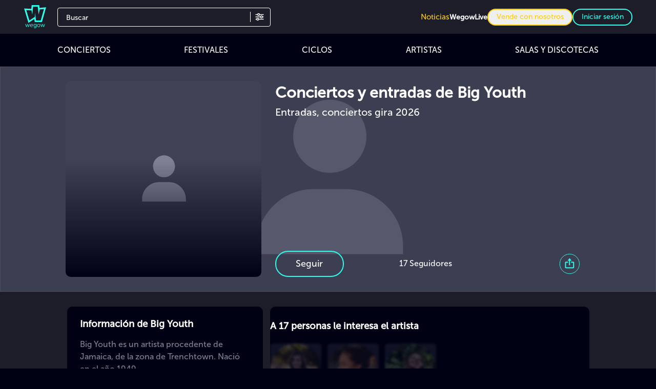

--- FILE ---
content_type: text/css
request_url: https://cdn.wegow.com/master/0000000741/_nuxt/vendor-multiselect.CmpwITBX.css
body_size: 1136
content:
fieldset[disabled] .multiselect{pointer-events:none}.multiselect__spinner{background:#fff;display:block;height:38px;position:absolute;right:1px;top:1px;width:40px}.multiselect__spinner:after,.multiselect__spinner:before{border:2px solid transparent;border-radius:100%;border-top-color:#41b883;box-shadow:0 0 0 1px transparent;content:"";height:16px;left:50%;margin:-8px 0 0 -8px;position:absolute;top:50%;width:16px}.multiselect__spinner:before{animation:spinning 2.4s cubic-bezier(.41,.26,.2,.62);animation-iteration-count:infinite}.multiselect__spinner:after{animation:spinning 2.4s cubic-bezier(.51,.09,.21,.8);animation-iteration-count:infinite}.multiselect__loading-enter-active,.multiselect__loading-leave-active{opacity:1;transition:opacity .4s ease-in-out}.multiselect__loading-enter,.multiselect__loading-leave-active{opacity:0}.multiselect,.multiselect__input,.multiselect__single{font-family:inherit;font-size:16px;touch-action:manipulation}.multiselect{box-sizing:content-box;color:#35495e;display:block;min-height:40px;position:relative;text-align:left;width:100%}.multiselect *{box-sizing:border-box}.multiselect:focus{outline:none}.multiselect__input,.multiselect__single{background:#fff;border:none;border-radius:5px;box-sizing:border-box;display:inline-block;line-height:20px;margin-bottom:8px;min-height:20px;padding:0 0 0 5px;position:relative;transition:border .1s ease;vertical-align:top;width:100%}.multiselect__input::-moz-placeholder{color:#35495e}.multiselect__input::placeholder{color:#35495e}.multiselect__tag~.multiselect__input,.multiselect__tag~.multiselect__single{width:auto}.multiselect__input:hover,.multiselect__single:hover{border-color:#cfcfcf}.multiselect__input:focus,.multiselect__single:focus{border-color:#a8a8a8;outline:none}.multiselect__single{margin-bottom:8px;padding-left:5px}.multiselect__tags-wrap{display:inline}.multiselect__tags{background:#fff;border:1px solid #e8e8e8;border-radius:5px;display:block;font-size:14px;min-height:40px;padding:8px 40px 0 8px}.multiselect__tag{background:#41b883;border-radius:5px;color:#fff;display:inline-block;line-height:1;margin-bottom:5px;margin-right:10px;max-width:100%;overflow:hidden;padding:4px 26px 4px 10px;position:relative;text-overflow:ellipsis;white-space:nowrap}.multiselect__tag-icon{border-radius:5px;bottom:0;cursor:pointer;font-style:normal;font-weight:700;line-height:22px;margin-left:7px;position:absolute;right:0;text-align:center;top:0;transition:all .2s ease;width:22px}.multiselect__tag-icon:after{color:#266d4d;content:"×";font-size:14px}.multiselect__tag-icon:focus:after,.multiselect__tag-icon:hover:after{color:#fff}.multiselect__current{border:1px solid #e8e8e8;border-radius:5px;min-height:40px;overflow:hidden;padding:8px 30px 0 12px;white-space:nowrap}.multiselect__current,.multiselect__select{box-sizing:border-box;cursor:pointer;display:block;line-height:16px;margin:0;text-decoration:none}.multiselect__select{height:38px;padding:4px 8px;position:absolute;right:1px;text-align:center;top:1px;transition:transform .2s ease;width:40px}.multiselect__select:before{border-color:#999 transparent transparent;border-style:solid;border-width:5px 5px 0;color:#999;content:"";margin-top:4px;position:relative;right:0;top:65%}.multiselect__placeholder{color:#adadad;display:inline-block;margin-bottom:10px;padding-top:2px}.multiselect__content-wrapper{background:#fff;border:1px solid #e8e8e8;border-bottom-left-radius:5px;border-bottom-right-radius:5px;border-top:none;display:block;max-height:240px;overflow:auto;position:absolute;width:100%;z-index:50;-webkit-overflow-scrolling:touch}.multiselect__content{display:inline-block;list-style:none;margin:0;min-width:100%;padding:0;vertical-align:top}.multiselect__content::-webkit-scrollbar{display:none}.multiselect__element{display:block}.multiselect__option{cursor:pointer;display:block;line-height:16px;min-height:40px;padding:12px;position:relative;text-decoration:none;text-transform:none;vertical-align:middle;white-space:nowrap}.multiselect__option:after{font-size:13px;line-height:40px;padding-left:20px;padding-right:12px;position:absolute;right:0;top:0}.multiselect__option--highlight{background:#41b883;color:#fff;outline:none}.multiselect__option--highlight:after{background:#41b883;color:#fff;content:attr(data-select)}.multiselect__option--selected{background:#f3f3f3;color:#35495e;font-weight:700}.multiselect__option--selected:after{background:inherit;color:silver;content:attr(data-selected)}.multiselect__option--selected.multiselect__option--highlight{background:#ff6a6a;color:#fff}.multiselect__option--selected.multiselect__option--highlight:after{background:#ff6a6a;color:#fff;content:attr(data-deselect)}.multiselect__option--disabled{background:#ededed!important;color:#a6a6a6!important;cursor:text;pointer-events:none}.multiselect__option--group{background:#ededed;color:#35495e}.multiselect__option--group.multiselect__option--highlight{background:#35495e;color:#fff}.multiselect__option--group.multiselect__option--highlight:after{background:#35495e}.multiselect__option--disabled.multiselect__option--highlight{background:#dedede}.multiselect__option--group-selected.multiselect__option--highlight{background:#ff6a6a;color:#fff}.multiselect__option--group-selected.multiselect__option--highlight:after{background:#ff6a6a;color:#fff;content:attr(data-deselect)}.multiselect__strong{display:inline-block;line-height:20px;margin-bottom:8px;vertical-align:top}@keyframes spinning{0%{transform:rotate(0)}to{transform:rotate(2turn)}}


--- FILE ---
content_type: application/javascript
request_url: https://cdn.wegow.com/master/0000000741/_nuxt/Cc1oif-K.js
body_size: 1606
content:
var C=Object.defineProperty;var m=(n,t)=>C(n,"name",{value:t,configurable:!0});import{D as A,_ as N,a as P,c as w,k as H,v as $,W as E,h as z}from"#entry";import{m as i,i as b,r as F,k as l,q as M,E as T,B as s,X as S,a5 as y,a1 as v,u as a,Y as j,V as q,a4 as V}from"./CSe8H47o.js";const h=Symbol("head-component"),_={body:{type:Boolean,default:void 0},tagPosition:{type:String}},f=m(n=>{const t=Object.fromEntries(Object.entries(n).filter(([e,r])=>r!==void 0));return typeof t.body<"u"&&(t.tagPosition=t.body?"bodyClose":"head"),typeof t.renderPriority<"u"&&(t.tagPriority=t.renderPriority),t},"normalizeProps");function u(){return b(h,x,!0)}m(u,"useHeadComponentCtx");function x(){const n=b(h,null);if(n)return n;const t=F({}),e=A(t),r={input:t,entry:e};return M(h,r),r}m(x,"createHeadComponentCtx");const p={accesskey:String,autocapitalize:String,autofocus:{type:Boolean,default:void 0},class:{type:[String,Object,Array],default:void 0},contenteditable:{type:Boolean,default:void 0},contextmenu:String,dir:String,draggable:{type:Boolean,default:void 0},enterkeyhint:String,exportparts:String,hidden:{type:Boolean,default:void 0},id:String,inputmode:String,is:String,itemid:String,itemprop:String,itemref:String,itemscope:String,itemtype:String,lang:String,nonce:String,part:String,slot:String,spellcheck:{type:Boolean,default:void 0},style:{type:[String,Object,Array],default:void 0},tabindex:String,title:String,translate:String,renderPriority:[String,Number],tagPriority:{type:[String,Number]}};i({name:"NoScript",inheritAttrs:!1,props:{...p,..._,title:String},setup(n,{slots:t}){const{input:e}=u();e.noscript||(e.noscript=[]);const r=e.noscript.push({})-1;return l(()=>e.noscript[r]=null),()=>{const o=f(n),c=t.default?.(),d=[];if(c)for(const g of c)g.children&&d.push(g.children);return d.length>0&&(o.innerHTML=d.join("")),e.noscript[r]=o,null}}});i({name:"Link",inheritAttrs:!1,props:{...p,..._,as:String,crossorigin:String,disabled:Boolean,fetchpriority:String,href:String,hreflang:String,imagesizes:String,imagesrcset:String,integrity:String,media:String,prefetch:{type:Boolean,default:void 0},referrerpolicy:String,rel:String,sizes:String,title:String,type:String,methods:String,target:String},setup(n){const{input:t}=u();t.link||(t.link=[]);const e=t.link.push({})-1;return l(()=>t.link[e]=null),()=>(t.link[e]=f(n),null)}});i({name:"Base",inheritAttrs:!1,props:{...p,href:String,target:String},setup(n){const{input:t}=u();return l(()=>t.base=null),()=>(t.base=f(n),null)}});const I=i({name:"Title",inheritAttrs:!1,setup(n,{slots:t}){const{input:e}=u();return l(()=>e.title=null),()=>{const r=t.default?.();return e.title=r?.[0]?.children?String(r?.[0]?.children):void 0,null}}}),O=i({name:"Meta",inheritAttrs:!1,props:{...p,charset:String,content:String,httpEquiv:String,name:String,property:String},setup(n){const{input:t}=u();t.meta||(t.meta=[]);const e=t.meta.push({})-1;return l(()=>t.meta[e]=null),()=>{const r={"http-equiv":n.httpEquiv,...f(n)};return"httpEquiv"in r&&delete r.httpEquiv,t.meta[e]=r,null}}});i({name:"Style",inheritAttrs:!1,props:{...p,..._,type:String,media:String,nonce:String,title:String,scoped:{type:Boolean,default:void 0}},setup(n,{slots:t}){const{input:e}=u();e.style||(e.style=[]);const r=e.style.push({})-1;return l(()=>e.style[r]=null),()=>{const o=f(n),c=t.default?.()?.[0]?.children;return c&&(e.style[r]=o,o.textContent=c),null}}});const D=i({name:"Head",inheritAttrs:!1,setup:m((n,t)=>(x(),()=>t.slots.default?.()),"setup")});i({name:"Html",inheritAttrs:!1,props:{...p,manifest:String,version:String,xmlns:String},setup(n,t){const{input:e}=u();return l(()=>e.htmlAttrs=null),()=>(e.htmlAttrs={...n,...t.attrs},t.slots.default?.())}});const L={class:"message-container"},R={__name:"index",props:{showLayout:{type:Boolean,default:!0}},setup(n){const t=H();$();const{t:e,locale:r}=P();return(o,c)=>{const d=I,g=O,B=D,k=w;return q(),T("div",null,[s(B,null,{default:y(()=>[s(d,null,{default:y(()=>[V(v(o.$t("general.metas.notFoundTitle")),1)]),_:1}),s(g,{name:"description",content:o.$t("general.metas.notFoundDescription")},null,8,["content"]),s(g,{name:"robots",content:"noindex"})]),_:1}),S("main",{class:j(["error-page-container",a(t).name==="NotFoundMag"?"background-mag":""])},[S("div",L,[S("i",null,[s(k,{src:"/img/ic-error-notice.svg",width:"100",height:"100",alt:o.$t("wegow.error.altErrorIcon")},null,8,["alt"])]),S("p",null,v(o.$t("wegow.error.pageNotFound")),1),s(a(z),{params:a(t).name!=="NotFoundMag"&&a(t).name!=="NotFoundMagGeneral"?{name:`index___${a(r)}`}:{name:`magazine___${a(r)}`},full:!1},{link:y(()=>[s(a(E),{id:"go-to-wegow-button",background:"opacity",color:"topaz",type:"button",text:o.$t("general.routes.goHome")},null,8,["text"])]),_:1},8,["params"])])],2)])}}},X=N(R,[["__scopeId","data-v-a3a75663"]]);export{X as default};


--- FILE ---
content_type: application/javascript
request_url: https://cdn.wegow.com/master/0000000741/_nuxt/DvS_T2p4.js
body_size: 2299
content:
const __vite__mapDeps=(i,m=__vite__mapDeps,d=(m.f||(m.f=["./BORdOWVL.js","./CSe8H47o.js","./vendor-multiselect.CmpwITBX.css","./ClckkZ1f.js","./entry.BFcgasJ4.css","./ModalProfiles.BWMM5n1h.css"])))=>i.map(i=>d[i]);
var O=Object.defineProperty;var u=(e,b)=>O(e,"name",{value:b,configurable:!0});import{_ as T,c as G,K as M,x as U,P as y,S as B,A as F,C as N,V as K,E as j}from"#entry";import{N as q,n as _,d as h,v as W,E as n,V as t,a0 as d,X as s,Z as k,a1 as C,u as S,U as L,B as w,Y as E,a5 as R,F as P,a7 as x,P as X}from"./CSe8H47o.js";const Y={key:0,class:"previsualization-dev-banner"},Z={class:"header-container",role:"banner"},H=["href"],J={key:0,class:"md:mr-2 md:inline-block hidden"},Q={class:"flex"},ee={class:"ml-2 md:inline-block hidden"},te={key:1,class:"previsualization-dev"},ae={key:0,class:"previsualization-dev"},se={class:"top-sections"},le={class:"main-profiles",role:"main"},ne={class:"info-sections"},ie={class:"content"},oe={key:0,class:"previsualization-dev"},re={__name:"ProfileLayout",props:{image:{type:String,default:void 0},profile:{type:String,default:void 0},type:{type:String,default:"event",required:!1},eventType:{type:String,default:"concert"},previsualization:{type:Boolean,default:!1},medias:{type:Array,default:void 0},artist:{type:Array,default:u(()=>[],"default")},cancelation:{type:Number,default:0}},emits:["update:openShare","openGallery"],setup(e,{emit:b}){const c=X(()=>U(()=>import("./BORdOWVL.js"),__vite__mapDeps([0,1,2,3,4,5]),import.meta.url)),v=e,{image:i,type:o}=q(v),r=_(()=>o.value==="venue"?"/img/venue-placeholder.svg":o.value==="artist"?"/img/artist-placeholder.svg":o.value==="user"?"/img/placeholder-user.svg":"/img/placeholder-event-dark.svg"),$=h(!1),f=h(i.value||r.value),p=h(!!i.value);W([i,r],()=>{f.value=i.value||r.value,p.value=!!i.value});const z=u(()=>{p.value=!0},"handleProfileImageLoad"),A=u(()=>{p.value=!1,f.value=r.value},"handleProfileImageError");return(a,l)=>{const m=G;return t(),n("div",{class:E(["page-layout relative bg-grey",e.previsualization?"previsualization":""])},[e.previsualization?(t(),n("div",Y,C(a.$t("profiles.texts."+S(o)+"Previsualization")),1)):d("",!0),s("header",Z,[s("section",{class:"image",onClick:l[1]||(l[1]=g=>a.$emit("openGallery"))},[w(m,{src:f.value,class:"object-contain",alt:S(i)?a.$t("profiles.profileLayout",{profile:e.profile}):a.$t("profiles.notProfileImg",{profile:e.profile}),onLoad:z,onError:A},null,8,["src","alt"]),e.cancelation===1||e.cancelation===3?(t(),n("div",{key:0,class:E(["status-mask",e.cancelation===3?"change-date":""])},[e.cancelation===1?(t(),k(m,{key:0,class:"status-img",src:"/img/cancel-text.svg",alt:"cancel event"})):e.cancelation===3?(t(),k(m,{key:1,class:"status-img",src:"/img/new-date-text.svg",alt:"cancel event"})):d("",!0)],2)):d("",!0),s("div",{class:E(e.cancelation!==1?"gradient":"")},[S(o)==="event"&&e.eventType==="concert"&&e.artist.length===1&&e.artist[0]&&e.artist[0].spotify_id?(t(),n("a",{key:0,href:`https://open.spotify.com/intl-es/artist/${e.artist[0].spotify_id}`,target:"_blank",class:"z-10 flex items-center absolute bottom-5"},[S(o)==="event"?(t(),n("span",J,[w(M,{img:"/img/ic-play-circle-topaz.svg",size:24})])):d("",!0),s("span",Q,[l[3]||(l[3]=s("p",{class:"md:inline-block hidden"},"Escuchar en",-1)),s("span",ee,[w(M,{size:24,img:"/img/ic-spotify-white.svg"})])])],8,H)):d("",!0),s("button",{class:"share-button block lg:hidden absolute bottom-5 w-auto",onClick:l[0]||(l[0]=g=>a.$emit("update:openShare"))},[w(M,{img:"/img/ic-share-circle-topaz.svg",size:27})])],2),e.previsualization?(t(),n("div",te)):d("",!0)]),L(a.$slots,"header",{},void 0,!0),e.previsualization?(t(),n("div",ae)):d("",!0)]),s("div",se,[L(a.$slots,"top-sections",{},void 0,!0)]),s("main",le,[s("section",ne,[s("div",ie,[L(a.$slots,"content",{},void 0,!0),e.previsualization?(t(),n("div",oe)):d("",!0)])])]),$.value?(t(),k(S(c),{key:1,title:a.$t("profiles.titles.gallery"),onClose:l[2]||(l[2]=g=>$.value=!1)},{modalProfile:R(()=>[(t(!0),n(P,null,x(e.medias,g=>(t(),n("div",{key:g.id},C(g),1))),128))]),_:1},8,["title"])):d("",!0)],2)}}},ge=T(re,[["__scopeId","data-v-32f85e89"]]),ue={class:"text-color-topaz-light font-museo-500 related-title xs:pl-0 pl-[0.813rem]"},de={__name:"RelatedArtists",props:{artistsRelated:{type:Array,default:void 0},breakpoints:{type:String,default:"short"}},setup(e){const b=e,c=h(!0),v=h(!0),i=_(()=>{switch(b.breakpoints){case"large":return y.largeSectionProfileRelated;case"small":return y.smallEventCard;case"small-short":return y.smallArtistRelated;default:return y.eventProfileRelated}}),o=u(()=>{v.value=!0},"handleMouseDown"),r=u(()=>{v.value&&c.value&&(c.value=!1)},"cancelOpen"),$=u(()=>{v.value&&setTimeout(()=>{v.value=!1,c.value=!0},250)},"handleMouseUp");return(f,p)=>{const z=B,A=N;return t(),n(P,null,[s("h3",ue,C(f.$t("profiles.titles.relatedArtists")),1),p[0]||(p[0]=s("div",{class:"slider-gradient"},null,-1)),w(A,{breakpoints:i.value,transition:500,"wrap-around":!1,class:"carousel fixed-carousel-arrows","aria-label":f.$t("profiles.titles.relatedArtists"),onMousedown:o,onMousemove:r,onMouseup:$},{default:R(()=>[(t(!0),n(P,null,x(e.artistsRelated,a=>(t(),k(z,{key:a.id,"aria-hidden":!1},{default:R(()=>[a?(t(),k(F,{key:0,artist:a,"is-link":c.value,type:"small"},null,8,["artist","is-link"])):d("",!0)]),_:2},1024))),128))]),_:1},8,["breakpoints","aria-label"])],64)}}},ye=T(de,[["__scopeId","data-v-2079f39a"]]),ce={class:"text-color-topaz-light font-museo-500 related-title xs:pl-0 pl-[0.813rem]"},ve={__name:"RelatedEvents",props:{eventsRelated:{type:Array,default:void 0},breakpoints:{type:String,default:"middel"},page:{type:String,default:"event"}},setup(e){const{eventsRelatedToEvent:b,deleteAdRelatedToEvent:c,deleteAdRelatedToArtist:v}=K(),i=e,o=h(!1),r=h(!0),$=_(()=>{switch(i.breakpoints){case"six-cards":return y.sixCards;case"event-cards":return y.eventCards;default:return y.middleScreenEventCard}}),f=_(()=>i.eventsRelated?i.eventsRelated:b.value.events),p=u(l=>{switch(i.breakpoints){case"artist":return v(l);default:return c(l)}},"pageSwitch"),z=u(()=>{o.value=!0},"handleMouseDown"),A=u(()=>{o.value&&r.value&&(r.value=!1)},"cancelOpen"),a=u(()=>{o.value&&setTimeout(()=>{o.value=!1,r.value=!0},250)},"handleMouseUp");return(l,m)=>{const g=B,V=N;return t(),n("article",{class:E(`related-section-${e.page}`)},[s("h3",ce,C(l.$t("profiles.titles.relatedEvents")),1),m[1]||(m[1]=s("div",{class:"slider-gradient"},null,-1)),w(V,{breakpoints:$.value,transition:500,"wrap-around":!1,"aria-label":l.$t("profiles.titles.relatedEvents"),class:"carousel fixed-carousel-arrows",onMousedown:z,onMousemove:A,onMouseup:a},{default:R(()=>[(t(!0),n(P,null,x(f.value,I=>(t(),k(g,{key:I.id,"aria-hidden":!1},{default:R(()=>[I?(t(),k(j,{key:0,event:I,type:"small","is-link":r.value,onEmptyAd:m[0]||(m[0]=D=>p(D))},null,8,["event","is-link"])):d("",!0)]),_:2},1024))),128))]),_:1},8,["breakpoints","aria-label"])],2)}}},he=T(ve,[["__scopeId","data-v-f3efc509"]]);export{ge as P,ye as R,he as a};
